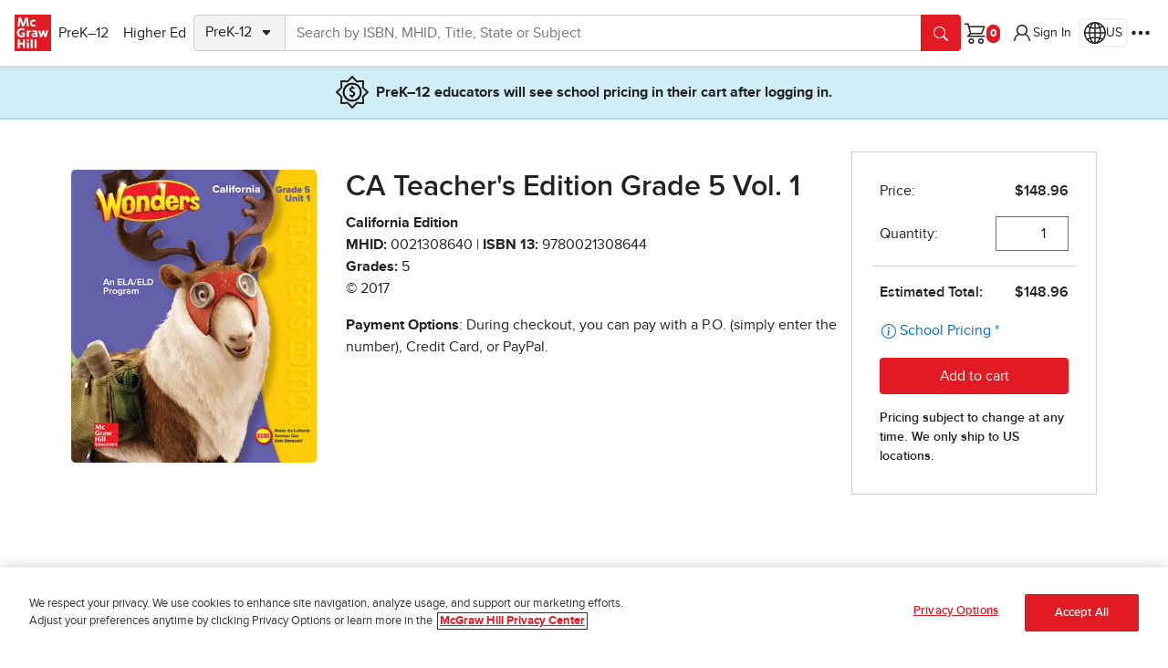

--- FILE ---
content_type: application/x-javascript;charset=utf-8
request_url: https://ametrics.mheducation.com/id?d_visid_ver=5.5.0&d_fieldgroup=A&mcorgid=C5E7148954EA18A10A4C98BC%40AdobeOrg&mid=91880702444733510342488941340404833618&ts=1769260708838
body_size: -39
content:
{"mid":"91880702444733510342488941340404833618"}